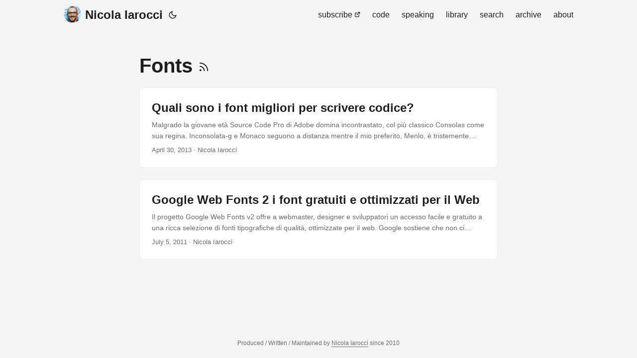

--- FILE ---
content_type: text/html; charset=utf-8
request_url: https://nicolaiarocci.com/tags/fonts/
body_size: 2806
content:
<!doctype html><html lang=en dir=auto><head><meta charset=utf-8><meta http-equiv=X-UA-Compatible content="IE=edge"><meta name=viewport content="width=device-width,initial-scale=1,shrink-to-fit=no"><meta name=robots content="index, follow"><title>Fonts | Nicola Iarocci</title>
<meta name=keywords content><meta name=description content="This is the personal website of Nicola Iarocci, Software Craftsman."><meta name=author content><link rel=canonical href=https://nicolaiarocci.com/tags/fonts/><link crossorigin=anonymous href=/assets/css/stylesheet.45e028aa8ce0961349adf411b013ee39406be2c0bc80d4ea3fc04555f7f4611a.css integrity="sha256-ReAoqozglhNJrfQRsBPuOUBr4sC8gNTqP8BFVff0YRo=" rel="preload stylesheet" as=style><link rel=icon href=https://nicolaiarocci.com/images/favicon.ico><link rel=icon type=image/png sizes=16x16 href=https://nicolaiarocci.com/images/favicon16x16.ico><link rel=icon type=image/png sizes=32x32 href=https://nicolaiarocci.com/images/favicon32x32.ico><link rel=apple-touch-icon href=https://nicolaiarocci.com/images/favicon.ico><link rel=mask-icon href=https://nicolaiarocci.com/images/favicon.ico><meta name=theme-color content="#2e2e33"><meta name=msapplication-TileColor content="#2e2e33"><link rel=alternate type=application/rss+xml href=https://nicolaiarocci.com/tags/fonts/index.xml><link rel=alternate hreflang=en href=https://nicolaiarocci.com/tags/fonts/><noscript><style>#theme-toggle,.top-link{display:none}</style><style>@media(prefers-color-scheme:dark){:root{--theme:rgb(29, 30, 32);--entry:rgb(46, 46, 51);--primary:rgb(218, 218, 219);--secondary:rgb(155, 156, 157);--tertiary:rgb(65, 66, 68);--content:rgb(196, 196, 197);--code-block-bg:rgb(46, 46, 51);--code-bg:rgb(55, 56, 62);--border:rgb(51, 51, 51)}.list{background:var(--theme)}.list:not(.dark)::-webkit-scrollbar-track{background:0 0}.list:not(.dark)::-webkit-scrollbar-thumb{border-color:var(--theme)}}</style></noscript><meta property="og:url" content="https://nicolaiarocci.com/tags/fonts/"><meta property="og:site_name" content="Nicola Iarocci"><meta property="og:title" content="Fonts"><meta property="og:description" content="This is the personal website of Nicola Iarocci, Software Craftsman."><meta property="og:locale" content="en"><meta property="og:type" content="website"><meta name=twitter:card content="summary"><meta name=twitter:title content="Fonts"><meta name=twitter:description content="This is the personal website of Nicola Iarocci, Software Craftsman."></head><body class=list id=top><script>localStorage.getItem("pref-theme")==="dark"?document.body.classList.add("dark"):localStorage.getItem("pref-theme")==="light"?document.body.classList.remove("dark"):window.matchMedia("(prefers-color-scheme: dark)").matches&&document.body.classList.add("dark")</script><header class=header><nav class=nav><div class=logo><a href=https://nicolaiarocci.com/ accesskey=h title="Nicola Iarocci (Alt + H)"><img src=https://nicolaiarocci.com/images/avatar.png alt aria-label=logo height=35>Nicola Iarocci</a><div class=logo-switches><button id=theme-toggle accesskey=t title="(Alt + T)"><svg id="moon" width="24" height="18" viewBox="0 0 24 24" fill="none" stroke="currentcolor" stroke-width="2" stroke-linecap="round" stroke-linejoin="round"><path d="M21 12.79A9 9 0 1111.21 3 7 7 0 0021 12.79z"/></svg><svg id="sun" width="24" height="18" viewBox="0 0 24 24" fill="none" stroke="currentcolor" stroke-width="2" stroke-linecap="round" stroke-linejoin="round"><circle cx="12" cy="12" r="5"/><line x1="12" y1="1" x2="12" y2="3"/><line x1="12" y1="21" x2="12" y2="23"/><line x1="4.22" y1="4.22" x2="5.64" y2="5.64"/><line x1="18.36" y1="18.36" x2="19.78" y2="19.78"/><line x1="1" y1="12" x2="3" y2="12"/><line x1="21" y1="12" x2="23" y2="12"/><line x1="4.22" y1="19.78" x2="5.64" y2="18.36"/><line x1="18.36" y1="5.64" x2="19.78" y2="4.22"/></svg></button></div></div><ul id=menu><li><a href=https://buttondown.email/nicolaiarocci title=subscribe><span>subscribe</span>&nbsp;<svg fill="none" shape-rendering="geometricPrecision" stroke="currentcolor" stroke-linecap="round" stroke-linejoin="round" stroke-width="2.5" viewBox="0 0 24 24" height="12" width="12"><path d="M18 13v6a2 2 0 01-2 2H5a2 2 0 01-2-2V8a2 2 0 012-2h6"/><path d="M15 3h6v6"/><path d="M10 14 21 3"/></svg></a></li><li><a href=https://nicolaiarocci.com/opensource/ title=code><span>code</span></a></li><li><a href=https://nicolaiarocci.com/speaking/ title=speaking><span>speaking</span></a></li><li><a href=https://nicolaiarocci.com/books-i-have-read/ title=library><span>library</span></a></li><li><a href=https://nicolaiarocci.com/search/ title="search (Alt + /)" accesskey=/><span>search</span></a></li><li><a href=https://nicolaiarocci.com/archives/ title=archive><span>archive</span></a></li><li><a href=https://nicolaiarocci.com/about/ title=about><span>about</span></a></li></ul></nav></header><main class=main><header class=page-header><h1>Fonts
<a href=/tags/fonts/index.xml title=RSS aria-label=RSS><svg viewBox="0 0 24 24" fill="none" stroke="currentcolor" stroke-width="2" stroke-linecap="round" stroke-linejoin="round" height="23"><path d="M4 11a9 9 0 019 9"/><path d="M4 4a16 16 0 0116 16"/><circle cx="5" cy="19" r="1"/></svg></a></h1></header><article class="post-entry tag-entry"><header class=entry-header><h2 class=entry-hint-parent>Quali sono i font migliori per scrivere codice?</h2></header><div class=entry-content><p>Malgrado la giovane età Source Code Pro di Adobe domina incontrastato, col più classico Consolas come sua regina. Inconsolata-g e Monaco seguono a distanza mentre il mio preferito, Menlo, è tristemente indietro: What Are the Best Programming Fonts?</p></div><footer class=entry-footer><span title='2013-04-30 00:00:00 +0000 UTC'>April 30, 2013</span>&nbsp;·&nbsp;Nicola Iarocci</footer><a class=entry-link aria-label="post link to Quali sono i font migliori per scrivere codice?" href=https://nicolaiarocci.com/quali-sono-i-font-migliori-per-scrivere-codice/></a></article><article class="post-entry tag-entry"><header class=entry-header><h2 class=entry-hint-parent>Google Web Fonts 2 i font gratuiti e ottimizzati per il Web</h2></header><div class=entry-content><p>Il progetto Google Web Fonts v2 offre a webmaster, designer e sviluppatori un accesso facile e gratuito a una ricca selezione di fonti tipografiche di qualità, ottimizzate per il web. Google sostiene che non ci dovrebbero essere barriere finanziare per la costruzione di siti web, e che il progetto Google Web Font contribuisce alla creazione di un web più bello, leggibile, accessibile e aperto. Secondo Google nei prossimi anni la gran parte di siti web adotteranno i web fonts.
...</p></div><footer class=entry-footer><span title='2011-07-05 00:00:00 +0000 UTC'>July 5, 2011</span>&nbsp;·&nbsp;Nicola Iarocci</footer><a class=entry-link aria-label="post link to Google Web Fonts 2 i font gratuiti e ottimizzati per il Web" href=https://nicolaiarocci.com/google-web-fonts-v2-i-font-gratuiti-e-ottimizzati-per-il-web/></a></article></main><footer class=footer><span>Produced / Written / Maintained by <a href=/>Nicola Iarocci</a> since 2010</span></footer><a href=#top aria-label="go to top" title="Go to Top (Alt + G)" class=top-link id=top-link accesskey=g><svg viewBox="0 0 12 6" fill="currentcolor"><path d="M12 6H0l6-6z"/></svg>
</a><script>let menu=document.getElementById("menu");menu&&(menu.scrollLeft=localStorage.getItem("menu-scroll-position"),menu.onscroll=function(){localStorage.setItem("menu-scroll-position",menu.scrollLeft)}),document.querySelectorAll('a[href^="#"]').forEach(e=>{e.addEventListener("click",function(e){e.preventDefault();var t=this.getAttribute("href").substr(1);window.matchMedia("(prefers-reduced-motion: reduce)").matches?document.querySelector(`[id='${decodeURIComponent(t)}']`).scrollIntoView():document.querySelector(`[id='${decodeURIComponent(t)}']`).scrollIntoView({behavior:"smooth"}),t==="top"?history.replaceState(null,null," "):history.pushState(null,null,`#${t}`)})})</script><script>var mybutton=document.getElementById("top-link");window.onscroll=function(){document.body.scrollTop>800||document.documentElement.scrollTop>800?(mybutton.style.visibility="visible",mybutton.style.opacity="1"):(mybutton.style.visibility="hidden",mybutton.style.opacity="0")}</script><script>document.getElementById("theme-toggle").addEventListener("click",()=>{document.body.className.includes("dark")?(document.body.classList.remove("dark"),localStorage.setItem("pref-theme","light")):(document.body.classList.add("dark"),localStorage.setItem("pref-theme","dark"))})</script></body></html>